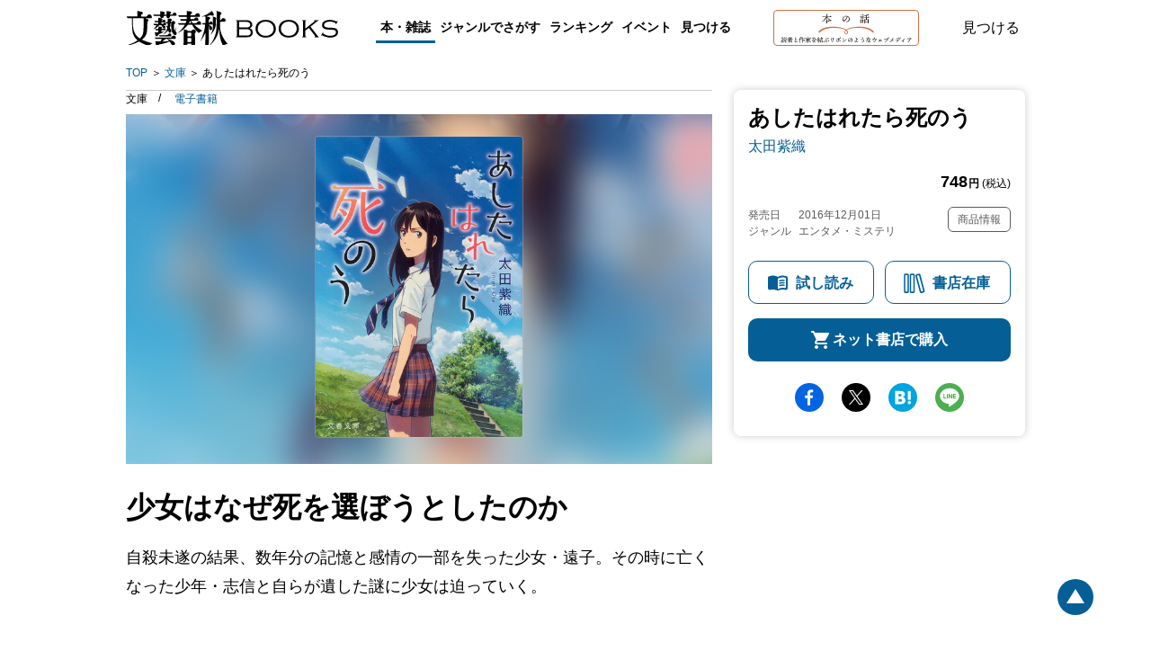

--- FILE ---
content_type: image/svg+xml
request_url: https://books.bunshun.jp/common/images/v2/books/hon-banner.svg
body_size: 16266
content:
<svg width="358" height="58" viewBox="0 0 358 58" fill="none" xmlns="http://www.w3.org/2000/svg">
<rect x="0.5" y="0.5" width="357" height="57" fill="white"/>
<rect x="0.5" y="0.5" width="357" height="57" stroke="#D07046"/>
<path d="M149.993 10.2454C151.436 12.62 153.528 14.4908 156.125 15.4982C156.629 15.6421 156.485 15.858 156.197 16.0019C155.98 16.0738 155.764 16.2178 155.62 16.4336C155.403 16.7215 155.259 16.7934 154.898 16.6495C153.239 15.786 151.075 13.6273 149.633 10.6052V12.7639C149.633 13.3395 149.633 14.8506 149.633 16.2897H150.931C151.292 15.786 151.652 15.2104 151.869 15.2104C152.085 15.2104 153.239 16.2178 153.239 16.5775C153.239 16.7934 152.951 16.9373 152.518 16.9373H149.705C149.705 18.1606 149.705 19.2399 149.705 19.5277C149.705 19.8156 149.489 20.1034 148.984 20.1034C148.767 20.1034 148.551 19.9595 148.479 19.7436V19.6717C148.479 19.3119 148.479 18.2325 148.551 17.0093H145.521C145.305 17.0093 145.161 16.9373 145.161 16.7215C145.161 16.5056 145.305 16.4336 145.521 16.4336H148.551C148.623 15.1384 148.623 13.8432 148.623 13.2676V11.3967C147.108 13.9152 144.872 16.0738 142.275 17.441C141.771 17.7288 141.554 17.2971 141.987 17.0093C144.439 15.2104 146.459 12.9078 147.902 10.2454H142.275C142.059 10.2454 141.915 10.1735 141.915 9.95758C141.915 9.74171 142.059 9.5978 142.275 9.5978H148.551C148.551 8.44651 148.479 7.36717 148.407 6.21587C148.334 6.07196 148.407 6 148.551 6C149.633 6 150.426 6.07196 150.426 6.50369C150.426 6.79152 150.066 6.93543 149.633 7.07934C149.633 7.58303 149.633 8.59042 149.633 9.66976H153.672C154.033 9.16607 154.466 8.51846 154.754 8.51846C155.043 8.51846 156.197 9.52585 156.197 9.88563C156.197 10.1015 155.908 10.2454 155.331 10.2454H149.993Z" fill="#231815"/>
<path d="M184.328 13.5554C184.328 16.5056 181.947 18.0167 178.846 18.0167C178.269 18.0167 178.269 17.513 178.774 17.441C181.442 16.9373 183.101 15.786 183.101 13.3395C183.174 11.7565 182.236 10.3174 180.721 9.74172C180.649 10.3893 180.505 11.0369 180.288 11.6126C179.423 14.0591 176.826 17.0812 175.023 17.0812C174.229 17.0812 173.436 16.0019 173.292 14.203C173.147 12.62 173.724 11.0369 174.879 9.95759C175.888 9.09411 177.259 8.59042 178.629 8.51846C182.308 8.51846 184.328 10.8211 184.328 13.5554ZM179.928 9.38194C179.495 9.30998 179.062 9.23802 178.629 9.23802C177.475 9.16607 176.393 9.5978 175.528 10.3893C174.59 11.2528 174.157 12.476 174.302 13.7713C174.374 14.9226 174.806 15.6421 175.239 15.6421C176.682 15.6421 178.918 12.6919 179.639 10.6052C179.783 10.2454 179.856 9.81367 179.928 9.38194Z" fill="#231815"/>
<path d="M204.164 9.02215C204.452 8.59042 204.813 8.15868 205.029 8.15868C205.245 8.15868 206.255 9.02215 206.255 9.30998C206.255 9.52585 205.967 9.5978 205.534 9.5978H200.196C199.98 9.5978 199.836 9.52585 199.836 9.30998C199.836 9.09411 199.98 9.02215 200.196 9.02215H204.164ZM203.586 14.9945C203.803 14.7067 204.091 14.3469 204.308 14.3469C204.668 14.3469 205.606 15.0665 205.606 15.4262C205.606 15.6421 205.318 15.786 204.957 15.9299C204.957 16.8654 204.957 18.3764 204.957 18.8082C204.957 19.2399 204.741 19.3838 204.308 19.3838C204.019 19.3838 203.803 19.168 203.803 18.9521V18.8801V18.5923H201.639V19.3838C201.639 19.7436 201.423 19.8875 200.918 19.8875C200.701 19.8875 200.557 19.7436 200.485 19.5277V19.4558C200.485 18.4484 200.557 16.0738 200.413 14.7067C200.413 14.6347 200.485 14.4908 200.557 14.4908C200.557 14.4908 200.557 14.4908 200.629 14.4908C201.062 14.5628 201.495 14.7786 201.855 14.9945H203.586ZM200.918 7.7989C200.701 7.7989 200.557 7.72694 200.557 7.51108C200.557 7.29521 200.701 7.22325 200.918 7.22325H203.514C203.803 6.79152 204.091 6.35978 204.308 6.35978C204.524 6.35978 205.606 7.1513 205.606 7.43912C205.606 7.65499 205.39 7.72694 204.885 7.72694L200.918 7.7989ZM203.442 10.893C203.731 10.5332 204.019 10.1015 204.236 10.1015C204.452 10.1015 205.462 10.893 205.462 11.1808C205.462 11.3967 205.245 11.4687 204.741 11.4687H200.99C200.773 11.4687 200.629 11.3967 200.629 11.1808C200.629 10.965 200.773 10.893 200.99 10.893H203.442ZM203.442 12.9078C203.731 12.548 204.019 12.1163 204.236 12.1163C204.452 12.1163 205.462 12.9078 205.462 13.1956C205.462 13.4115 205.245 13.4834 204.741 13.4834H200.99C200.773 13.4834 200.629 13.4115 200.629 13.1956C200.629 12.9797 200.773 12.9078 200.99 12.9078H203.442ZM203.875 17.9447C203.875 17.1532 203.875 16.1458 203.875 15.6421H201.855H201.711C201.711 16.0019 201.711 17.0093 201.711 17.3691V17.9447H203.875ZM210.583 14.2749H211.809C212.026 13.9152 212.386 13.5554 212.531 13.5554C212.891 13.5554 213.829 14.2749 213.829 14.5628C213.829 14.7786 213.541 14.9225 213.252 15.0665C213.18 16.2178 213.252 18.7362 213.252 19.3119C213.252 19.8156 212.963 19.8875 212.531 19.8875C212.242 19.8875 212.026 19.6716 212.026 19.3838C212.026 19.3838 212.026 19.3838 212.026 19.3119V18.6643H208.059V19.4558C208.059 19.8156 207.842 19.9595 207.337 19.9595C207.121 19.9595 206.904 19.8156 206.904 19.5997V19.5277C206.904 18.4484 207.049 15.2104 206.832 13.7713C206.832 13.6993 206.904 13.5554 206.977 13.5554C206.977 13.5554 206.977 13.5554 207.049 13.5554C207.554 13.6273 208.059 13.8432 208.419 14.203H209.357V11.3247H206.255C206.039 11.3247 205.895 11.2528 205.895 11.0369C205.895 10.8211 206.039 10.7491 206.255 10.7491H209.429V8.15868C208.563 8.23064 207.626 8.30259 206.688 8.30259C206.255 8.30259 206.183 7.7989 206.616 7.72694C208.563 7.58303 210.511 7.1513 212.314 6.35978C212.675 6.14391 212.747 6.14391 213.036 6.35978C213.324 6.57565 213.541 6.86347 213.757 7.1513C213.901 7.43912 213.685 7.72694 213.036 7.43912C212.314 7.65499 211.521 7.7989 210.8 7.94281C210.8 7.94281 210.872 8.01477 210.872 8.08672C210.872 8.23064 210.727 8.37455 210.511 8.4465V10.7491H212.026C212.386 10.2454 212.819 9.5978 213.036 9.5978C213.613 9.88563 214.118 10.3893 214.406 10.965C214.406 11.1808 214.045 11.3247 213.613 11.3247H210.511L210.583 14.2749ZM212.098 18.1606C212.098 17.0812 212.098 15.5702 212.098 14.8506H208.059C208.059 15.3543 208.059 16.6495 208.059 16.9373V18.0886H212.098V18.1606Z" fill="#231815"/>
<path d="M221.547 32.9116C220.032 31.0407 218.157 29.6016 215.993 28.5222C213.973 27.5149 211.809 26.7233 209.573 26.2196C205.173 25.2842 200.629 24.9244 196.157 25.2842C193.921 25.4281 191.685 25.644 189.521 26.0038C187.285 26.2916 185.121 26.8673 182.957 27.5868C181.875 27.9466 180.865 28.4503 179.855 28.954C179.495 29.1698 179.134 29.3857 178.773 29.6735C178.413 29.4577 178.124 29.2418 177.692 28.954C176.682 28.4503 175.672 27.9466 174.59 27.5868C172.498 26.8673 170.262 26.2916 168.098 25.9318C165.934 25.572 163.698 25.3562 161.462 25.2123C156.99 24.9244 152.446 25.2123 148.046 26.1477C145.81 26.6514 143.646 27.4429 141.554 28.4503C139.39 29.5296 137.515 30.9687 136 32.8396V32.9116V32.9835L137.948 34.4946C138.02 34.4946 138.02 34.4946 138.092 34.4946C139.318 32.9116 140.905 31.6164 142.708 30.609C144.584 29.6016 146.531 28.8101 148.551 28.3064C152.734 27.227 157.062 26.7953 161.39 26.9392C163.554 27.0112 165.718 27.1551 167.882 27.4429C170.046 27.7307 172.137 28.1625 174.229 28.8101C175.239 29.0979 176.249 29.5296 177.187 30.0333C177.403 30.1772 177.619 30.2492 177.908 30.3931C177.619 30.609 177.403 30.8968 177.114 31.1846C176.682 31.6163 176.393 32.192 176.249 32.7676C176.177 33.0555 176.105 33.4153 176.105 33.7031C176.105 33.9909 176.177 34.2787 176.249 34.6385C176.393 35.2861 176.682 35.7898 177.114 36.2935C177.547 36.7972 178.196 37.0131 178.846 37.0131C179.423 37.0131 180 36.7972 180.432 36.3654C180.505 36.2935 180.505 36.2935 180.577 36.2215C181.01 35.7898 181.298 35.2142 181.442 34.5665C181.514 34.2787 181.514 33.9909 181.587 33.6311C181.587 33.3433 181.514 32.9835 181.442 32.6957C181.226 32.12 180.937 31.5444 180.505 31.1127C180.288 30.8248 180 30.609 179.711 30.3211C179.928 30.1772 180.216 30.0333 180.432 29.9614C181.37 29.4577 182.38 29.0979 183.39 28.7381C185.482 28.0905 187.573 27.6588 189.737 27.3709C191.901 27.0831 194.065 26.9392 196.229 26.8673C200.557 26.7233 204.885 27.1551 209.068 28.2344C211.088 28.7381 213.108 29.5296 214.911 30.537C216.714 31.4724 218.229 32.8396 219.527 34.4226C219.527 34.4946 219.599 34.4946 219.672 34.4226L221.619 32.9116C221.547 32.9835 221.547 32.9835 221.547 32.9116ZM180.072 33.0555C180.144 33.2713 180.144 33.4872 180.144 33.7031C180.144 33.9189 180.144 34.1348 180.072 34.3507C180 34.7824 179.855 35.2142 179.567 35.5739C179.206 36.0776 178.557 36.2215 178.052 35.8618C177.908 35.7898 177.836 35.7178 177.764 35.5739C177.475 35.2142 177.331 34.8544 177.259 34.4226C177.259 34.2068 177.187 33.9909 177.187 33.775C177.187 33.5592 177.259 33.3433 177.259 33.1274C177.403 32.6957 177.619 32.3359 177.908 31.9761C178.124 31.7603 178.341 31.4724 178.629 31.2566C179.062 31.4724 179.855 32.192 180.072 33.0555Z" fill="#D07046"/>
<path d="M71.2744 43.6423H69.0304C68.8874 43.6423 68.7884 43.5983 68.7884 43.4223C68.7884 43.2573 68.8874 43.2023 69.0304 43.2023H71.2744C71.2634 42.7293 71.2524 42.3003 71.2194 42.0363C71.2084 41.9373 71.2634 41.8823 71.3624 41.8823C71.5494 41.8823 72.5504 41.9263 72.5504 42.1903C72.5504 42.3993 72.3304 42.4873 72.0004 42.5643V43.2023H73.4084C73.6174 42.8833 73.8814 42.5423 74.0244 42.5423C74.2334 42.5423 74.8934 43.1693 74.8934 43.4113C74.9044 43.5653 74.7064 43.6423 74.3984 43.6423H72.0004V44.7643H72.9464C73.1554 44.4563 73.3974 44.1263 73.5404 44.1263C73.7384 44.1263 74.3764 44.7423 74.3764 44.9733C74.3764 45.1273 74.1784 45.2043 73.9034 45.2043H69.6244C69.4814 45.2043 69.3824 45.1603 69.3824 44.9843C69.3824 44.8193 69.4814 44.7643 69.6244 44.7643H71.2744C71.2854 44.4233 71.2854 44.0273 71.2744 43.6423ZM68.0294 43.0153H65.4884C65.3454 43.0153 65.2464 42.9713 65.2464 42.7953C65.2464 42.6303 65.3454 42.5753 65.4884 42.5753H67.1494C67.3364 42.3003 67.5564 42.0143 67.6884 42.0143C67.8754 42.0143 68.5024 42.5863 68.5134 42.8063C68.5134 42.9493 68.3264 43.0153 68.0294 43.0153ZM64.9384 43.9283H67.4574C67.6554 43.6313 67.8864 43.3233 68.0184 43.3233C68.2164 43.3233 68.8434 43.9173 68.8434 44.1483C68.8544 44.3023 68.6564 44.3683 68.3704 44.3683H64.9384C64.7954 44.3683 64.6964 44.3243 64.6964 44.1483C64.6964 43.9833 64.7954 43.9283 64.9384 43.9283ZM67.9524 45.7543H65.3784C65.2354 45.7543 65.1364 45.7103 65.1364 45.5343C65.1364 45.3693 65.2354 45.3143 65.3784 45.3143H67.1164C67.2924 45.0613 67.5014 44.7973 67.6224 44.7973C67.8094 44.7973 68.4144 45.3363 68.4144 45.5453C68.4254 45.6993 68.2494 45.7543 67.9524 45.7543ZM67.8974 47.1073H65.4004C65.2574 47.1073 65.1584 47.0633 65.1584 46.8873C65.1584 46.7223 65.2574 46.6673 65.4004 46.6673H67.0614C67.2374 46.4143 67.4464 46.1503 67.5674 46.1503C67.7434 46.1503 68.3484 46.6893 68.3594 46.8983C68.3594 47.0523 68.1944 47.1073 67.8974 47.1073ZM66.0494 50.2313H67.3804C67.3804 49.7363 67.3914 49.0323 67.3914 48.6143H66.0714C66.0494 48.9003 66.0494 49.6483 66.0494 49.8463V50.2313ZM66.3684 48.1743H67.1604C67.3254 47.9543 67.5454 47.6793 67.6774 47.6793C67.8864 47.6793 68.5244 48.1523 68.5244 48.3833C68.5244 48.5153 68.3484 48.6143 68.1724 48.6913C68.1504 49.2853 68.1724 50.3963 68.1724 50.7153C68.1724 51.0563 68.0074 51.1333 67.6994 51.1333C67.4464 51.1333 67.3694 50.9353 67.3694 50.7593V50.6713H66.0604V51.3643C66.0604 51.5953 65.8844 51.6943 65.5544 51.6943C65.3564 51.6943 65.2574 51.5953 65.2574 51.3973C65.2574 50.6933 65.3124 48.8453 65.2134 47.8773C65.2024 47.7893 65.2794 47.7233 65.3674 47.7343C65.5764 47.7563 66.1264 47.9653 66.3684 48.1743ZM70.5044 47.2723C70.8674 47.2723 71.5494 47.3713 71.5494 47.6023C71.5494 47.7343 71.4724 47.8333 71.1204 47.9323C71.0984 50.1763 69.9434 51.1443 68.1284 51.7383C67.8094 51.8263 67.6884 51.4743 68.0184 51.3533C69.6684 50.6273 70.4714 49.6263 70.3284 47.4593C70.3174 47.3163 70.3504 47.2723 70.5044 47.2723ZM74.4314 49.9673C74.4974 49.7033 74.7834 49.7363 74.7834 50.0113C74.7834 50.7593 74.9814 50.7043 74.9814 50.9683C74.9814 51.2983 74.4974 51.5073 73.4084 51.5073C72.2534 51.5073 72.0224 51.3753 72.0224 50.5943C72.0224 50.2533 72.0664 48.4163 72.0004 47.4483C71.9894 47.2943 72.0334 47.2503 72.1874 47.2503C72.4954 47.2503 73.1884 47.3383 73.1884 47.5693C73.1884 47.7123 73.0454 47.7893 72.7594 47.8333C72.7374 48.5923 72.7374 49.8793 72.7374 50.3963C72.7374 50.7703 72.7924 50.8363 73.4084 50.8363C73.8924 50.8363 74.1124 50.7483 74.2114 50.5943C74.3104 50.4293 74.3764 50.1653 74.4314 49.9673ZM69.6134 46.1503H73.7054C73.8594 45.9633 74.0354 45.7653 74.1564 45.7543C74.3654 45.7433 75.0144 46.3373 75.0364 46.5793C75.0584 46.7773 74.8054 46.8103 74.5964 46.8543C74.3434 47.0743 74.0684 47.3493 73.8814 47.5253C73.6504 47.7013 73.4524 47.5803 73.5624 47.3053C73.6284 47.1183 73.7164 46.8433 73.7824 46.5903H69.6794C69.6904 46.6453 69.6904 46.7113 69.6904 46.7663C69.6794 47.3713 69.3384 47.7893 68.8984 47.8113C68.6674 47.8333 68.5024 47.6793 68.4914 47.4813C68.4804 47.1293 68.8654 47.0633 69.0414 46.6233C69.1514 46.3813 69.0854 46.0953 69.0854 45.8423C69.0744 45.5893 69.3604 45.5343 69.4704 45.7653C69.5254 45.8863 69.5804 46.0073 69.6134 46.1503ZM79.9204 43.8733V45.3033H80.7894C81.2404 44.8523 81.6584 44.3683 82.0434 43.8623C81.9884 43.8733 81.9334 43.8733 81.8784 43.8733H79.9204ZM79.0404 50.6493H82.6594L82.6704 49.2743H79.0294V49.3513L79.0404 50.6493ZM82.6704 47.5803H79.2494C79.1944 47.6023 79.1174 47.6133 79.0514 47.6243C79.0404 47.8553 79.0294 48.4053 79.0294 48.8343H82.6704C82.6814 48.3173 82.6814 47.8443 82.6704 47.5803ZM81.7904 45.3033H83.6384C83.8804 44.9403 84.1994 44.5113 84.3644 44.5113C84.5954 44.5113 85.3654 45.2043 85.3654 45.4793C85.3654 45.6443 85.1674 45.7433 84.7824 45.7433H81.3504C80.8444 46.2383 80.3054 46.7003 79.7224 47.1403H82.4724C82.6484 46.9203 82.8574 46.6783 82.9894 46.6783C83.2314 46.6783 83.9134 47.1953 83.9134 47.4483C83.9134 47.6133 83.6824 47.7233 83.4624 47.8113C83.4294 48.7573 83.4734 50.8583 83.4734 51.3203C83.4734 51.6613 83.2864 51.7383 82.9894 51.7383C82.7254 51.7383 82.6484 51.5403 82.6484 51.3643V51.0893H79.0404V51.4413C79.0404 51.6833 78.8644 51.7933 78.5234 51.7933C78.3254 51.7933 78.2154 51.6833 78.2154 51.4853C78.2264 50.8803 78.2704 49.3623 78.2484 48.1413C77.3904 48.6473 76.4774 49.0873 75.5094 49.4393C75.1794 49.5603 75.0254 49.1753 75.3444 49.0323C76.2464 48.6253 77.2364 48.0863 78.2154 47.4153C78.2154 47.2283 78.1934 47.0523 78.1824 46.9093C78.1714 46.8323 78.2484 46.7553 78.3364 46.7663C78.4464 46.7773 78.6664 46.8433 78.8864 46.9423C79.3814 46.5683 79.8654 46.1723 80.3384 45.7433H75.7074C75.5644 45.7433 75.4654 45.6993 75.4654 45.5233C75.4654 45.3583 75.5644 45.3033 75.7074 45.3033H79.1284C79.1394 44.8743 79.1394 44.3683 79.1394 43.8733H76.6754C76.5324 43.8733 76.4334 43.8293 76.4334 43.6533C76.4334 43.4883 76.5324 43.4333 76.6754 43.4333H79.1284C79.1174 42.8283 79.0954 42.2893 79.0624 41.9923C79.0514 41.8823 79.1174 41.8273 79.2164 41.8273C79.4034 41.8273 80.5034 41.8603 80.5034 42.1573C80.5034 42.3883 80.2614 42.4763 79.9204 42.5533V43.4333H80.8004C81.0204 43.0923 81.3174 42.6963 81.4824 42.6963C81.6584 42.6963 82.1644 43.1363 82.3514 43.4333C82.6374 43.0263 82.8794 42.6083 83.0994 42.1793C83.1544 42.0693 83.2204 42.0473 83.3524 42.0913C83.7704 42.2343 84.2764 42.5643 84.2764 42.7953C84.2764 42.9933 84.0344 43.0593 83.6494 42.9933C83.1104 43.7963 82.4834 44.5773 81.7904 45.3033ZM89.3694 42.7623C89.3694 42.6083 89.6554 42.4873 89.8754 42.4873C90.3814 42.4873 90.9974 42.7953 90.9974 43.3343C90.9974 43.7413 90.6454 44.9513 90.6454 45.6553C90.6454 46.0953 90.7444 46.3263 91.0634 46.3153C91.3824 46.3043 91.6134 46.0403 92.1634 46.0293C92.6144 46.0183 93.0104 46.2163 93.0104 46.4913C93.0104 46.8323 92.6034 46.9973 92.0424 47.0413C91.7564 47.0633 91.3054 47.0743 90.9534 47.1073C90.0404 47.1953 89.2924 47.9323 89.3364 48.9223C89.3804 49.9563 90.1944 50.1213 91.1624 50.1213C91.9874 50.1213 92.5814 49.8573 92.9884 49.8573C93.3624 49.8573 93.6374 50.0223 93.6374 50.2643C93.6374 50.8143 92.3724 50.9903 91.1624 50.9903C90.0954 50.9903 88.6764 50.6053 88.6324 49.2193C88.5994 47.9873 89.2374 47.1843 90.3594 46.6453C90.1064 46.3373 89.9634 46.1613 89.9634 45.6993C89.9634 45.1823 90.0184 44.1043 90.0184 43.6863C90.0184 43.3563 89.9634 43.2243 89.7764 43.1033C89.5454 42.9603 89.3694 42.9053 89.3694 42.7623ZM98.6204 48.0753L98.6314 51.4083C98.6314 51.6503 98.4664 51.7823 98.1144 51.7823C97.9054 51.7823 97.8064 51.6613 97.8064 51.4633C97.8064 50.7703 97.8724 47.6023 97.8284 45.8753C97.4544 46.3923 97.0254 46.9093 96.5304 47.3713C96.2994 47.6023 96.0354 47.3933 96.2334 47.1183C97.4434 45.5453 98.4114 43.7193 98.7194 42.0033C98.7414 41.8823 98.7854 41.8273 98.9174 41.8383C99.3134 41.9153 100.05 42.2563 100.05 42.4983C100.061 42.6853 99.8414 42.7403 99.5114 42.6963C99.2804 43.3013 98.9724 43.9833 98.5874 44.6763C98.8404 44.7863 99.1044 44.9513 99.1044 45.0833C99.0934 45.2373 98.9064 45.3143 98.6534 45.3473C98.6204 45.9083 98.6204 47.7453 98.6204 48.0753ZM101.502 44.0603H104.934C105.165 43.7193 105.462 43.3123 105.627 43.3123C105.847 43.3123 106.617 43.9833 106.617 44.2473C106.617 44.4013 106.408 44.5003 106.034 44.5003H103.317C103.317 44.5113 103.317 44.5223 103.317 44.5333C103.317 44.6433 103.218 44.7203 102.998 44.7643V46.4583H104.67C104.89 46.1283 105.165 45.7543 105.33 45.7543C105.55 45.7543 106.309 46.4033 106.309 46.6563C106.309 46.8103 106.1 46.8983 105.726 46.8983H102.998V47.7893V48.7573H104.824C105.044 48.4273 105.33 48.0533 105.495 48.0533C105.715 48.0533 106.474 48.6913 106.474 48.9553C106.474 49.1093 106.265 49.1973 105.891 49.1973H103.009C103.02 50.3853 103.042 51.1003 103.042 51.3973C103.042 51.6283 102.855 51.7933 102.492 51.7933C102.272 51.7933 102.173 51.6723 102.173 51.4633C102.173 51.0233 102.217 49.8683 102.217 47.7893V44.5003H101.271C100.831 45.2923 100.259 46.1393 99.5224 46.8103C99.2914 47.0303 99.0384 46.8543 99.2144 46.5903C100.292 45.1053 101.04 43.4663 101.293 42.0253C101.315 41.9043 101.37 41.8603 101.491 41.8713C101.854 41.9153 102.646 42.1573 102.657 42.3883C102.679 42.5753 102.448 42.6523 102.129 42.6413C101.975 43.0373 101.766 43.5323 101.502 44.0603ZM115.692 43.6313H108.784C108.784 43.7413 108.795 43.8513 108.784 43.9613C108.718 44.7423 108.289 45.3363 107.695 45.3253C107.431 45.3363 107.244 45.1383 107.244 44.8853C107.244 44.4013 107.783 44.3463 108.069 43.7633C108.223 43.4883 108.223 43.1253 108.234 42.8173C108.245 42.5643 108.542 42.5313 108.63 42.7733C108.674 42.8943 108.707 43.0373 108.729 43.1913H111.666C111.677 42.8063 111.666 42.3443 111.633 42.0143C111.622 41.9043 111.688 41.8493 111.787 41.8493C111.974 41.8493 113.041 41.8823 113.041 42.1793C113.041 42.4103 112.799 42.4983 112.458 42.5753V43.1913H115.659C115.846 42.9823 116.077 42.7733 116.198 42.7733C116.385 42.7733 117.133 43.4223 117.133 43.7523C117.122 43.9723 116.825 43.9943 116.517 44.0603C116.198 44.3353 115.824 44.6103 115.571 44.7973C115.34 44.9513 115.131 44.7753 115.274 44.5333C115.428 44.2693 115.582 43.9283 115.692 43.6313ZM114.702 45.3363H113.074C113.096 45.3693 113.107 45.4133 113.096 45.4463C113.074 45.5123 112.997 45.5563 112.887 45.5783C113.118 46.3373 113.415 47.0193 113.789 47.6243C114.57 47.0963 115.164 46.5903 115.714 45.8973C115.78 45.8203 115.857 45.7653 115.978 45.8313C116.308 46.0183 116.847 46.4473 116.792 46.6563C116.748 46.8433 116.517 46.8433 116.22 46.7223C115.835 47.0523 114.999 47.6023 114.031 47.9873C114.779 49.0433 115.769 49.8023 116.979 50.1763C117.32 50.2863 117.21 50.4513 116.99 50.5173C116.704 50.6163 116.627 50.7043 116.517 50.8473C116.385 51.0343 116.286 51.1003 116 50.9793C114.317 50.2093 113.052 48.1963 112.513 45.6113H112.381C112.106 45.8093 111.82 45.9963 111.534 46.1723C112.403 46.9533 112.953 48.0093 112.953 49.5713C112.953 51.3313 112.216 51.8043 111.545 51.8153C111.292 51.8153 111.215 51.7493 111.072 51.5623C110.918 51.3753 110.764 51.3423 110.489 51.2323C110.214 51.1333 110.236 50.8473 110.544 50.8803C110.797 50.9023 111.182 50.9463 111.534 50.9353C111.908 50.9353 112.249 50.6493 112.227 49.4943C112.227 49.3623 112.216 49.2303 112.216 49.1093C112.117 49.1533 111.974 49.1313 111.765 49.0323C110.841 49.8353 109.246 50.8803 107.42 51.3753C107.123 51.4633 106.991 51.1443 107.299 51.0123C108.916 50.3413 110.401 49.4613 111.38 48.2843C111.457 48.1963 111.523 48.1633 111.611 48.2293C111.809 48.3503 112.029 48.5263 112.172 48.6913C112.018 47.6793 111.622 47.0633 111.094 46.4363C110.115 47.0083 109.07 47.4483 107.882 47.7563C107.508 47.8333 107.453 47.4923 107.772 47.3713C109.345 46.7333 110.742 46.0073 111.457 45.3363H109.147C109.004 45.3363 108.905 45.2923 108.905 45.1163C108.905 44.9513 109.004 44.8963 109.147 44.8963H113.602C113.833 44.5443 114.13 44.1373 114.295 44.1373C114.526 44.1373 115.252 44.8193 115.252 45.0833C115.252 45.2483 115.043 45.3363 114.702 45.3363ZM107.904 49.3183C107.596 49.3953 107.486 49.0873 107.783 48.9553C109.026 48.4493 110.082 47.8443 110.852 47.0303C110.94 46.9423 110.995 46.9093 111.105 46.9863C111.446 47.1843 111.798 47.5033 111.732 47.6903C111.688 47.8223 111.534 47.8553 111.237 47.7343C110.599 48.2183 109.312 48.9553 107.904 49.3183ZM125.009 47.0633C125.548 46.8213 125.878 46.7223 125.878 46.3043C125.878 45.9963 125.614 45.8093 125.152 45.8093C124.679 45.8093 124.074 46.1393 123.711 46.7443C123.502 47.0963 123.381 47.4043 123.337 47.7563C124.041 47.4483 124.745 47.1843 125.009 47.0633ZM125.262 45.3803C126.054 45.3803 126.758 45.8643 126.758 46.5023C126.758 47.0303 126.252 47.2833 125.548 47.5143C125.097 47.6683 124.052 47.9873 123.326 48.2623C123.326 48.5153 123.337 48.8123 123.337 49.0323C123.337 49.2963 123.227 49.4833 122.985 49.4943C122.732 49.5053 122.523 49.3073 122.523 49.0323C122.523 48.9113 122.545 48.7683 122.556 48.5813C121.808 48.9553 121.368 49.3073 121.368 49.8243C121.368 50.3083 121.951 50.4953 122.534 50.4953C123.447 50.4953 124.008 50.2753 124.459 50.2753C124.8 50.2753 125.13 50.3743 125.13 50.7153C125.13 51.0343 124.36 51.2983 122.864 51.2983C121.412 51.2983 120.719 50.7813 120.719 49.9673C120.719 49.3183 121.159 48.8013 122.589 48.0973C122.6 47.9323 122.589 47.7563 122.578 47.5583C122.534 47.0193 122.27 46.4363 121.709 46.4363C121.016 46.4363 120.664 47.3383 119.861 48.3503C119.696 48.5593 119.564 48.7573 119.3 48.7573C119.036 48.7573 118.915 48.5813 118.904 48.3613C118.893 48.1633 118.97 47.9433 119.256 47.6573C119.982 46.9313 120.873 45.9523 121.423 44.7863C120.972 44.8413 120.587 44.8743 120.059 44.8743C119.267 44.8743 118.827 44.4783 118.695 43.6093C118.662 43.3563 118.816 43.3013 118.992 43.4663C119.531 43.9613 119.839 44.1923 120.477 44.1923C120.873 44.1923 121.302 44.1703 121.698 44.1263C121.819 43.8183 121.896 43.5763 121.918 43.4003C121.951 43.1693 121.984 42.9823 121.808 42.7953C121.621 42.5973 121.478 42.4873 121.478 42.3553C121.478 42.2013 121.819 42.1353 121.984 42.1353C122.336 42.1353 122.809 42.2563 122.809 42.5203C122.809 42.7513 122.611 43.4443 122.391 44.0163C123.568 43.7523 123.997 43.2683 124.459 43.2683C124.701 43.2683 124.976 43.4003 124.987 43.6753C124.998 43.9283 124.613 44.0713 124.305 44.1923C124.008 44.3133 122.82 44.5883 122.05 44.7093C121.841 45.0723 121.423 45.7873 121.247 46.1283C121.984 45.9303 122.677 46.0073 123.062 46.9423C123.722 45.7983 124.492 45.3803 125.262 45.3803ZM128.826 45.0283C128.705 44.7423 128.518 44.4783 128.364 44.2363C128.221 44.0163 128.364 43.7963 128.65 43.9063C128.859 44.0053 129.068 44.1263 129.244 44.2583C129.651 43.5213 129.915 42.7623 130.124 41.9593C130.135 41.8713 130.223 41.8163 130.322 41.8493C130.839 42.0143 131.389 42.3883 131.356 42.6083C131.334 42.7403 131.114 42.7513 130.872 42.7403C130.564 43.2903 130.102 44.0163 129.64 44.6433C129.783 44.8303 129.86 45.0393 129.86 45.2483C129.849 45.5453 129.684 45.7543 129.387 45.7433C129.101 45.7433 129.024 45.4353 128.826 45.0283ZM128.958 48.2843C129.321 48.3723 129.981 48.6803 129.981 48.8893C129.981 49.0543 129.794 49.1203 129.464 49.0983C129.288 49.6593 129.035 50.4513 128.364 51.0893C128.144 51.2873 127.913 51.1443 128.045 50.8803C128.485 50.0773 128.683 49.2743 128.749 48.4273C128.76 48.3283 128.826 48.2513 128.958 48.2843ZM131.73 48.3723C132.214 48.6803 132.654 49.1533 132.533 49.6153C132.456 49.8903 132.225 50.0223 131.939 49.9453C131.686 49.8683 131.664 49.6043 131.587 49.2743C131.554 49.0543 131.488 48.8233 131.411 48.6033C131.345 48.3833 131.488 48.2183 131.73 48.3723ZM130.146 49.1423V47.4263C129.706 47.4703 129.255 47.5033 128.804 47.5253C128.727 47.7893 128.606 47.9983 128.43 47.9763C128.199 47.9433 128.111 47.5143 128.111 46.9313C128.111 46.8213 128.155 46.7993 128.243 46.7993C128.661 46.8103 129.046 46.8103 129.42 46.8103C130.08 45.9193 130.663 44.8523 131.004 43.9283C131.037 43.8403 131.125 43.8073 131.224 43.8513C131.697 44.0163 132.181 44.3353 132.159 44.5553C132.137 44.7313 131.84 44.7423 131.598 44.7093C131.213 45.2703 130.674 46.1283 130.102 46.7993C130.652 46.7883 131.147 46.7663 131.587 46.7443C131.521 46.5573 131.444 46.3703 131.389 46.2053C131.29 45.9523 131.477 45.7543 131.73 45.9413C132.269 46.3153 132.698 46.8323 132.577 47.3163C132.511 47.5913 132.302 47.7563 132.016 47.6903C131.796 47.6353 131.741 47.4373 131.686 47.1733C131.51 47.2173 131.323 47.2613 131.114 47.2943C131.125 47.3053 131.125 47.3163 131.125 47.3273C131.125 47.4153 131.037 47.4813 130.861 47.5143V49.1423C130.861 50.2753 130.883 51.0673 130.883 51.3753C130.883 51.6063 130.74 51.7713 130.399 51.7713C130.19 51.7713 130.113 51.6503 130.113 51.4413C130.113 51.0893 130.146 50.3193 130.146 49.1423ZM134.018 50.2313H136.592C136.592 49.5053 136.603 48.5483 136.603 48.0973H134.15L134.04 48.1193C134.018 48.4163 134.018 49.3073 134.018 49.5603V50.2313ZM134.216 47.6573H136.449C136.592 47.4593 136.779 47.2503 136.889 47.2503C137.098 47.2503 137.725 47.7233 137.725 47.9653C137.725 48.1083 137.549 48.1963 137.362 48.2733C137.34 48.9993 137.373 50.6933 137.373 51.0673C137.373 51.4083 137.197 51.4963 136.911 51.4963C136.658 51.4963 136.581 51.2983 136.581 51.1223V50.6713H134.018V51.2653C134.018 51.4963 133.864 51.6063 133.556 51.6063C133.369 51.6063 133.27 51.4963 133.27 51.2983C133.27 50.5503 133.336 48.4603 133.226 47.4483C133.215 47.3603 133.292 47.2943 133.38 47.3163C133.556 47.3383 133.974 47.4923 134.216 47.6573ZM135.58 44.2363V44.9623C135.58 45.1823 135.58 45.6223 135.569 45.9523H136.559C136.768 45.6443 137.021 45.3033 137.164 45.3033C137.373 45.3033 138.055 45.9193 138.055 46.1613C138.055 46.3153 137.868 46.3923 137.538 46.3923H132.951C132.808 46.3923 132.709 46.3483 132.709 46.1723C132.709 46.0073 132.808 45.9523 132.951 45.9523H134.821C134.821 45.7983 134.821 45.5123 134.821 44.9513V44.2363H132.5C132.357 44.2363 132.258 44.1923 132.258 44.0163C132.258 43.8513 132.357 43.7963 132.5 43.7963H134.821C134.81 43.1253 134.799 42.3663 134.755 42.0803C134.744 41.9703 134.799 41.9263 134.898 41.9263C135.382 41.9263 136.163 41.9703 136.163 42.2453C136.163 42.4323 135.954 42.5423 135.602 42.6083C135.591 42.7513 135.591 43.2793 135.58 43.7963H136.79C137.01 43.4773 137.274 43.1253 137.428 43.1143C137.637 43.1253 138.352 43.7523 138.352 43.9943C138.352 44.1593 138.165 44.2363 137.813 44.2363H135.58ZM143.159 43.2023C144.16 43.4443 145.161 44.2143 145.161 45.0503C145.161 45.3473 145.018 45.5013 144.556 45.6553C143.852 45.8973 143.06 46.4253 143.06 47.0193C143.06 47.6463 144.358 48.2183 145.117 48.9773C145.469 49.3293 145.557 49.5713 145.557 49.9233C145.557 50.5503 144.809 50.8143 144.105 50.8143C143.357 50.8143 142.378 50.6823 141.762 50.2203C141.542 50.0553 141.608 49.8463 141.872 49.9013C142.279 49.9893 142.818 50.1433 143.434 50.1433C144.127 50.1433 144.523 49.8903 144.523 49.6153C144.523 48.9993 142.521 48.1413 142.521 47.0853C142.521 46.1943 143.456 45.6553 143.918 45.1163C144.116 44.8853 144.116 44.6763 143.984 44.4893C143.764 44.1593 143.412 43.8733 142.961 43.5763C142.609 43.3453 142.752 43.1033 143.159 43.2023ZM139.122 49.7803C139.386 49.7363 139.65 49.6483 139.881 49.4503C140.222 49.1533 140.783 48.6253 141.333 48.1413C141.619 47.8883 141.905 48.0643 141.652 48.4053C141.201 49.0213 140.552 49.8463 140.222 50.2973C140.002 50.5943 139.76 50.7043 139.419 50.7043C139.045 50.7043 138.682 50.5173 138.682 50.1763C138.682 49.8573 138.902 49.8133 139.122 49.7803ZM146.778 47.2393C147.636 47.5143 148.681 48.3613 148.681 49.2413C148.681 49.5273 148.538 49.7693 148.219 49.7693C147.9 49.7693 147.79 49.5603 147.636 49.1533C147.427 48.5923 147.075 48.0863 146.503 47.5583C146.25 47.3273 146.36 47.1073 146.778 47.2393ZM147.097 43.1803C147.801 43.1913 148.648 43.5543 148.648 44.1153C148.648 44.3463 148.505 44.5003 148.285 44.5003C148.12 44.5003 148.01 44.4123 147.801 44.1813C147.559 43.9173 147.229 43.6753 146.987 43.4993C146.811 43.3673 146.888 43.1803 147.097 43.1803ZM146.228 44.0933C146.943 44.1483 147.713 44.6323 147.713 45.1493C147.713 45.4023 147.526 45.5343 147.339 45.5343C147.086 45.5343 147.009 45.3473 146.756 45.0503C146.569 44.8303 146.316 44.5993 146.096 44.3903C145.964 44.2583 146.041 44.0823 146.228 44.0933ZM151.761 44.0163C151.761 43.8733 152.047 43.7633 152.311 43.7633C152.839 43.7633 153.4 44.1923 153.444 44.5443C153.521 45.1713 153.51 47.6023 153.433 48.2293C153.4 48.4713 153.268 48.6253 153.037 48.6253C152.795 48.6253 152.575 48.2513 152.575 47.8223C152.575 47.4153 152.74 47.1293 152.74 46.3813C152.74 45.8093 152.696 45.3473 152.608 44.9293C152.531 44.5553 152.388 44.4673 152.157 44.3353C151.915 44.1923 151.761 44.1263 151.761 44.0163ZM154.775 43.3233C154.775 43.1363 155.193 43.0373 155.391 43.0373C155.886 43.0373 156.513 43.3233 156.568 43.6643C156.601 43.8513 156.579 44.2583 156.579 44.8303C156.579 45.9193 156.458 47.2833 155.985 48.4053C155.523 49.5053 154.687 50.5173 153.499 51.1003C153.125 51.2873 152.927 51.0123 153.224 50.7703C154.159 50.0003 154.808 49.2633 155.248 48.1743C155.666 47.1403 155.831 45.2043 155.655 44.1263C155.622 43.9283 155.534 43.8293 155.259 43.6753C155.028 43.5433 154.775 43.4773 154.775 43.3233ZM167.579 44.3353C167.392 44.1153 167.139 43.8843 166.919 43.6753C166.787 43.5433 166.864 43.3673 167.051 43.3783C167.766 43.4333 168.536 43.9173 168.536 44.4343C168.536 44.6873 168.349 44.8193 168.162 44.8193C167.909 44.8193 167.832 44.6323 167.579 44.3353ZM162.871 47.8553C162.992 47.6793 163.245 47.7673 163.223 47.9873C163.124 48.9773 162.112 49.9233 161.364 49.9233C161.133 49.9233 160.968 49.7363 160.968 49.5053C160.968 49.1203 161.463 49.0653 161.936 48.7793C162.42 48.4823 162.651 48.1743 162.871 47.8553ZM167.524 46.1063C167.051 46.1063 166.149 46.1723 165.203 46.2933C165.203 48.2953 165.247 49.5933 165.247 49.9783C165.247 50.5173 164.873 50.8913 164.587 50.8913C164.356 50.8913 164.268 50.7263 164.125 50.5503C164.004 50.4073 163.773 50.1873 163.597 50.0443C163.432 49.9123 163.509 49.7473 163.685 49.7583C163.85 49.7693 164.125 49.8023 164.246 49.8023C164.356 49.8023 164.455 49.7693 164.477 49.5933C164.532 49.1863 164.521 47.3823 164.521 46.4033C163.223 46.6343 162.585 46.8543 162.266 46.8543C161.815 46.8543 161.342 46.3373 161.276 45.8093C161.254 45.6333 161.419 45.5563 161.562 45.6553C161.892 45.8863 162.112 46.0293 162.409 46.0293C162.805 46.0293 163.828 45.8863 164.521 45.7763C164.521 45.3363 164.532 44.6983 164.521 44.4893C164.51 44.2143 164.422 44.1263 164.136 44.0163C163.905 43.9283 163.74 43.8733 163.74 43.7523C163.74 43.5763 164.18 43.4223 164.389 43.4223C164.829 43.4223 165.467 43.6753 165.467 43.9503C165.467 44.1703 165.379 44.2693 165.313 44.6433C165.269 44.9073 165.225 45.3033 165.214 45.6553C166.149 45.4793 167.106 45.2153 167.414 45.2153C167.909 45.2153 168.283 45.4683 168.283 45.8093C168.283 46.0293 168.03 46.1063 167.524 46.1063ZM166.578 47.6793C167.59 47.8003 169.009 48.5153 169.009 49.3623C169.009 49.6043 168.822 49.7803 168.58 49.7803C168.272 49.7803 168.085 49.4173 167.579 48.9223C167.194 48.5483 166.809 48.3063 166.435 48.0093C166.259 47.8773 166.336 47.6463 166.578 47.6793ZM167.92 42.4653C168.624 42.4763 169.471 42.8393 169.471 43.4003C169.471 43.6313 169.328 43.7853 169.108 43.7853C168.943 43.7853 168.833 43.6973 168.624 43.4663C168.382 43.2023 168.052 42.9603 167.81 42.7843C167.634 42.6523 167.711 42.4653 167.92 42.4653ZM172.606 44.7423C172.353 44.5333 172.474 44.2803 172.815 44.3353C173.629 44.4673 174.322 44.8853 174.696 45.3473C175.004 45.7213 175.037 46.3043 174.696 46.4473C174.432 46.5573 174.223 46.4803 173.816 45.9523C173.486 45.5233 173.09 45.1493 172.606 44.7423ZM172.584 48.8123C172.738 48.9003 173.024 49.0763 173.178 49.1533C173.442 49.2853 173.739 49.2963 174.113 49.1313C175.95 48.3173 177.809 46.7223 179.041 45.4353C179.261 45.2043 179.602 45.4573 179.426 45.7213C178.491 47.1183 176.643 48.7463 174.608 49.8573C174.245 50.0553 173.937 50.2423 173.651 50.2423C173.134 50.2423 172.419 49.6263 172.32 49.0213C172.287 48.8233 172.43 48.7243 172.584 48.8123ZM186.609 45.2593C186.719 44.9623 186.785 44.6433 186.807 44.3683C186.521 44.3133 186.213 44.2803 185.883 44.2803C184.937 44.2803 184.189 44.5883 183.65 45.0943C183.067 45.6443 182.715 46.4253 182.781 47.5143C182.836 48.3613 183.133 48.8783 183.452 48.8783C184.508 48.8783 186.092 46.7333 186.609 45.2593ZM185.916 43.7303C188.545 43.7303 190.019 45.3913 190.019 47.3713C190.019 49.4833 188.325 50.5723 186.059 50.5723C185.674 50.5723 185.652 50.2313 185.993 50.1653C187.896 49.7913 189.128 48.9883 189.128 47.1843C189.128 46.0073 188.534 45.0283 187.423 44.5663C187.39 44.9843 187.28 45.4683 187.115 45.9193C186.477 47.6793 184.64 49.8683 183.32 49.8683C182.737 49.8683 182.165 49.0653 182.066 47.7673C181.956 46.3813 182.495 45.3583 183.221 44.7093C183.87 44.1373 184.871 43.7303 185.916 43.7303ZM195.035 50.3303C195.805 50.3303 196.223 49.8683 196.3 49.0213C195.937 48.9333 195.651 48.9003 195.398 48.9003C194.782 48.9003 194.188 49.1093 194.188 49.6373C194.188 50.1213 194.617 50.3303 195.035 50.3303ZM199.336 49.6593C199.776 50.0003 199.864 50.2313 199.864 50.4513C199.864 50.6823 199.721 50.8473 199.479 50.8473C198.951 50.8473 198.368 49.8243 196.982 49.2523C196.894 50.3743 196.366 51.0563 195.112 51.0563C194.265 51.0563 193.55 50.6163 193.55 49.8023C193.55 48.8893 194.507 48.4163 195.519 48.4163C195.794 48.4163 196.058 48.4273 196.311 48.4603C196.3 47.3053 196.256 45.7653 196.025 44.6543C195.948 44.3023 195.871 43.8953 195.607 43.6973C195.343 43.4993 195.046 43.4003 195.046 43.2133C195.046 43.0153 195.486 42.8503 195.761 42.8503C196.212 42.8503 196.421 42.9163 196.531 43.3123C196.641 43.6973 196.729 44.4343 196.806 45.2813C197.29 45.2153 197.697 45.0833 198.071 44.9183C198.401 44.7643 198.643 44.5883 198.918 44.5883C199.215 44.5883 199.479 44.7313 199.479 44.9623C199.479 45.1823 199.303 45.3693 198.918 45.5453C198.39 45.7873 197.488 45.8533 196.839 45.7433C196.927 46.7993 196.971 47.9213 196.993 48.5813C197.939 48.8013 198.731 49.2083 199.336 49.6593ZM207.773 46.3813C207.036 46.3813 206.167 46.8653 205.551 46.8653C205.188 46.8653 204.858 46.7663 204.616 46.2823C204.495 46.0403 204.473 45.7653 204.506 45.5343C204.539 45.2703 204.737 45.2263 204.847 45.3583C205.023 45.5673 205.276 45.9853 205.749 45.9853C206.431 45.9853 207.025 45.8093 207.652 45.8093C208.752 45.8093 209.775 46.5023 209.775 48.1193C209.775 50.2313 208.015 51.3093 205.661 51.3093C205.243 51.3093 205.199 50.9573 205.628 50.8913C207.674 50.5723 208.917 49.6923 208.917 47.9653C208.917 47.0853 208.521 46.3813 207.773 46.3813ZM205.925 42.5643C206.189 42.5423 206.684 42.5753 207.19 42.7293C207.894 42.9493 208.488 43.4223 208.488 43.9173C208.488 44.0933 208.367 44.2253 208.103 44.2913C207.773 44.3793 207.234 44.4783 206.761 44.5113C206.574 44.5223 206.519 44.3353 206.662 44.2473C206.849 44.1373 207.003 44.0383 207.113 43.9393C207.278 43.7963 207.278 43.6533 207.102 43.5103C206.794 43.2573 206.288 43.0593 205.859 42.9163C205.628 42.8393 205.639 42.5863 205.925 42.5643ZM218.564 49.8243C218.564 49.6483 218.542 49.4943 218.498 49.3183C218.421 49.3073 218.344 49.3073 218.256 49.3073C217.805 49.3073 217.002 49.5053 217.002 50.0663C217.002 50.3413 217.178 50.5283 217.695 50.5283C218.366 50.5283 218.564 50.1983 218.564 49.8243ZM221.182 49.6923C221.479 49.9343 221.721 50.2643 221.721 50.5173C221.721 50.6383 221.699 50.8913 221.391 50.8913C221.105 50.8913 220.907 50.6823 220.599 50.3743C220.181 49.9563 219.796 49.5933 219.158 49.4173C219.235 49.7033 219.29 49.9783 219.29 50.2313C219.29 50.6933 218.949 51.2323 218.014 51.2323C217.09 51.2323 216.496 50.8363 216.496 50.1103C216.496 49.5383 216.947 48.8563 218.399 48.8123C218.366 48.6143 218.344 48.3833 218.344 48.1083C218.344 47.0303 219.18 46.5243 220.115 46.2933C219.785 46.0403 219.389 45.9413 218.817 45.9413C217.519 45.9413 216.034 47.3163 215.11 48.7353C214.714 49.3403 214.296 50.1103 213.845 50.1103C213.636 50.1103 213.515 49.9123 213.515 49.6923C213.515 49.3183 213.911 48.9443 214.461 48.2293C215.33 47.0963 216.056 45.8313 216.419 44.9073C215.946 44.9733 215.418 45.0173 214.956 45.0173C214.263 45.0173 213.735 44.3903 213.735 43.7083C213.735 43.5653 213.878 43.4883 213.999 43.5873C214.208 43.7523 214.736 44.3793 215.539 44.3793C215.902 44.3793 216.276 44.3353 216.639 44.2803C216.76 43.9173 216.837 43.6313 216.87 43.4883C216.925 43.2463 216.837 43.1693 216.551 43.0483C216.32 42.9493 216.056 42.8833 216.056 42.7183C216.056 42.5313 216.43 42.4543 216.705 42.4543C217.244 42.4543 217.706 42.6743 217.706 43.0153C217.706 43.1803 217.552 43.6423 217.365 44.1483C217.86 44.0273 218.487 43.8183 218.883 43.6203C219.213 43.4553 219.51 43.3563 219.719 43.3563C220.016 43.3563 220.291 43.5213 220.291 43.7083C220.291 43.8953 220.137 43.9833 219.873 44.1043C219.587 44.2363 218.146 44.6323 217.101 44.8193C216.87 45.3363 216.529 46.0623 216.144 46.8103C217.2 45.9083 218.08 45.4903 219.125 45.4903C220.5 45.4903 221.611 46.3043 221.611 46.9533C221.611 47.1293 221.457 47.2283 221.325 47.2283C221.094 47.2283 220.951 47.0963 220.808 46.9643C220.632 46.8103 220.445 46.7443 220.016 46.7883C219.224 46.8653 218.894 47.3493 218.894 47.9653C218.894 48.2513 218.949 48.5593 219.015 48.8453C219.675 48.9333 220.577 49.1973 221.182 49.6923ZM226.055 45.2153L226.099 45.2593C226.748 45.2373 227.375 45.1933 227.947 45.1383C227.958 44.6653 227.958 44.1263 227.925 43.8293C227.892 43.5653 227.782 43.4883 227.551 43.3783C227.364 43.2903 227.188 43.2243 227.188 43.0923C227.188 42.9493 227.485 42.8283 227.793 42.8283C228.167 42.8283 228.838 43.0043 228.86 43.3563C228.871 43.5873 228.794 43.9063 228.75 44.1813C228.728 44.3463 228.684 44.7093 228.651 45.0723C229.08 45.0283 229.564 44.9843 229.883 44.9403C230.312 44.8853 230.389 44.7203 230.653 44.7203C231.137 44.7203 231.786 45.3143 231.786 45.6003C231.786 45.8643 231.467 45.8973 231.302 46.2933C230.543 48.1413 229.256 50.0223 226.627 50.9573C226.286 51.0783 226.11 50.7043 226.44 50.5393C228.563 49.4833 229.927 47.8113 230.488 45.7873C230.565 45.5123 230.532 45.4793 230.235 45.5013C229.883 45.5233 229.113 45.6113 228.387 45.6993C227.87 45.7653 227.144 45.9413 226.924 45.9413C226.803 45.9413 226.55 45.8643 226.286 45.6993C226.308 45.7983 226.33 45.9193 226.352 46.0733C226.407 46.4913 226.506 47.5363 226.451 48.0973C226.429 48.3283 226.33 48.5153 226.121 48.5263C225.857 48.5373 225.615 48.2403 225.582 47.8443C225.549 47.5033 225.692 46.8653 225.56 46.1723C225.461 45.6663 225.23 45.5013 224.9 45.0943C224.713 44.8633 224.812 44.7093 225.109 44.7753C225.505 44.8633 225.879 45.0393 226.055 45.2153ZM238.296 48.7903L238.274 48.8343C238.582 48.7903 238.868 48.7573 239.088 48.7353C239.913 48.6583 240.309 48.6253 240.54 48.6253C241.024 48.6253 241.497 48.8893 241.497 49.1863C241.497 49.3953 241.376 49.5273 241.156 49.5273C240.727 49.5273 240.32 49.3733 239.22 49.3953C238.494 49.4063 237.416 49.5163 236.327 49.7913C236.019 49.8793 235.711 49.9673 235.458 49.9673C235.117 49.9673 234.765 49.6813 234.666 49.3183C234.589 49.0763 234.71 48.9553 234.941 49.0323C235.172 49.0873 235.37 49.1533 235.623 49.1533C235.821 49.1533 236.723 49.0323 237.614 48.9113C237.614 48.8893 237.614 48.8563 237.625 48.8233C237.691 48.5153 237.768 48.0093 237.768 47.7453C237.768 47.5033 237.68 47.2943 237.515 47.1073C237.119 47.1513 236.767 47.1843 236.514 47.1843C236.052 47.1843 235.656 46.9423 235.546 46.5793C235.491 46.3703 235.623 46.2493 235.81 46.3153C236.118 46.4253 236.338 46.4913 236.646 46.4913C237.053 46.4913 237.911 46.3703 238.439 46.2603C238.923 46.1503 239.308 45.9523 239.583 45.9413C239.99 45.9303 240.342 46.0953 240.342 46.3373C240.342 46.5243 240.221 46.6343 239.924 46.7113C239.682 46.7663 238.978 46.8983 238.241 47.0083C238.34 47.0633 238.417 47.1293 238.483 47.1953C238.637 47.3823 238.659 47.4813 238.626 47.7453C238.582 48.0313 238.428 48.4933 238.296 48.7903ZM245.545 44.6213C245.864 44.7973 246.062 44.9403 246.381 44.9403C246.909 44.9403 248.966 44.6763 249.901 44.5443C250.407 44.4783 250.473 44.3353 250.715 44.3353C251.199 44.3353 251.892 44.9293 251.892 45.2373C251.892 45.5673 251.551 45.5673 251.32 46.0733C250.561 47.7343 249.131 49.7363 245.996 50.7373C245.633 50.8473 245.468 50.4513 245.831 50.2863C248.361 49.1203 250.077 47.2063 250.616 45.3913C250.704 45.0943 250.66 45.0833 250.363 45.1053C249.725 45.1603 248.097 45.4683 247.437 45.6333C246.909 45.7653 246.623 45.9083 246.293 45.9083C245.919 45.9083 245.336 45.4133 245.204 44.8633C245.138 44.5883 245.303 44.4893 245.545 44.6213ZM252.288 42.3003C252.992 42.3113 253.839 42.6743 253.839 43.2353C253.839 43.4663 253.696 43.6203 253.476 43.6203C253.311 43.6203 253.201 43.5323 252.992 43.3013C252.75 43.0373 252.42 42.7953 252.178 42.6193C252.002 42.4873 252.079 42.3003 252.288 42.3003ZM251.419 43.2133C252.134 43.2683 252.904 43.7523 252.904 44.2693C252.904 44.5223 252.717 44.6543 252.53 44.6543C252.277 44.6543 252.2 44.4673 251.947 44.1703C251.76 43.9503 251.507 43.7193 251.287 43.5103C251.155 43.3783 251.232 43.2023 251.419 43.2133ZM259.902 47.0853C260.507 47.5583 261.189 48.2403 261.167 48.7573C261.156 48.9663 261.024 49.1863 260.771 49.1863C260.507 49.1863 260.408 49.0653 260.1 48.6583C259.924 48.4273 259.627 48.1083 259.319 47.8003C258.285 48.9553 256.602 50.1873 255.051 50.6273C254.644 50.7373 254.523 50.3633 254.875 50.1983C256.294 49.5383 257.757 48.4273 258.736 47.2833C258.23 46.8653 257.57 46.4363 257.042 46.1393C256.734 45.9633 256.888 45.6223 257.218 45.7213C257.933 45.9193 258.67 46.2823 259.253 46.6343C259.715 45.9743 260.045 45.3253 260.21 44.8193C260.32 44.4783 260.342 44.3683 260.012 44.0823C259.836 43.9283 259.66 43.8073 259.737 43.6533C259.814 43.4993 260.166 43.5213 260.386 43.5763C260.936 43.7193 261.354 44.0933 261.354 44.3133C261.354 44.5113 261.2 44.7753 261.013 45.1713C260.749 45.7323 260.386 46.4033 259.902 47.0853ZM268.009 44.9073C267.437 44.9073 266.975 44.5443 266.788 44.1703C266.689 43.9723 266.799 43.8293 266.997 43.9063C267.393 44.0713 267.635 44.1593 267.965 44.1593C269.23 44.1593 269.989 43.6203 270.352 43.6203C270.649 43.6203 271.122 43.7633 271.122 44.0383C271.122 44.2253 270.913 44.3903 270.572 44.4893C270.198 44.5993 268.911 44.9073 268.009 44.9073ZM272.288 45.6553C272.761 45.6553 273.333 45.8973 273.333 46.2603C273.333 46.4473 273.179 46.5463 272.915 46.5463C272.673 46.5463 272.365 46.5353 272.013 46.5353C271.375 46.5353 270.209 46.6563 269.461 46.7553C269.835 46.9533 269.978 47.1733 269.978 47.3493C269.978 47.5143 269.868 47.7343 269.78 47.9433C269.384 48.8893 268.559 50.3743 266.755 51.2323C266.392 51.4083 266.139 51.0563 266.491 50.8033C267.789 49.8903 268.889 48.3833 268.988 47.4483C269.01 47.2283 268.977 47.1183 268.724 46.8763C267.602 47.0853 266.359 47.4153 265.919 47.4153C265.534 47.4153 265.05 46.8763 264.984 46.3923C264.962 46.2273 265.094 46.1173 265.27 46.2053C265.556 46.3483 265.82 46.5573 266.183 46.5573C266.81 46.5573 269.505 46.1173 270.396 45.9633C271.408 45.7873 272.013 45.6553 272.288 45.6553ZM271.903 43.4333C272.618 43.4883 273.388 43.9723 273.388 44.4893C273.388 44.7423 273.201 44.8743 273.014 44.8743C272.761 44.8743 272.684 44.6873 272.431 44.3903C272.244 44.1703 271.991 43.9393 271.771 43.7303C271.639 43.5983 271.716 43.4223 271.903 43.4333ZM272.772 42.5203C273.476 42.5313 274.323 42.8943 274.323 43.4553C274.323 43.6863 274.18 43.8403 273.96 43.8403C273.795 43.8403 273.685 43.7523 273.476 43.5213C273.234 43.2573 272.904 43.0153 272.662 42.8393C272.486 42.7073 272.563 42.5203 272.772 42.5203ZM279.036 47.2613L279.102 47.3053C279.256 47.4483 279.311 47.5693 279.344 47.8553C279.41 48.5813 279.388 49.8683 279.333 50.5283C279.3 50.8033 279.124 50.9793 278.882 50.9793C278.618 50.9793 278.42 50.6823 278.42 50.3083C278.42 50.1103 278.486 49.9563 278.53 49.7033C278.618 49.2413 278.64 48.2733 278.596 47.9213C278.585 47.8553 278.574 47.8003 278.541 47.7343C277.628 48.5703 276.561 49.3293 275.626 49.7693C275.241 49.9453 275.01 49.5383 275.362 49.3183C276.979 48.2843 278.673 46.7773 279.256 45.7543C279.399 45.4793 279.377 45.3803 279.113 45.0833C278.926 44.8743 278.992 44.7093 279.267 44.7093C279.74 44.7093 280.356 45.1603 280.356 45.5013C280.356 45.6993 280.202 45.8973 280.081 46.0623C279.806 46.4143 279.465 46.8213 279.036 47.2613ZM289.904 46.7443L289.882 46.8213C289.684 47.9873 288.639 49.9783 286.483 50.8803C286.087 51.0453 285.911 50.6493 286.274 50.4183C288.067 49.2853 288.98 47.5803 288.98 46.7883C288.98 46.4143 288.485 46.3373 288.485 46.1393C288.485 45.9743 288.749 45.8203 289.002 45.8203C289.266 45.8203 289.684 45.9743 289.871 46.1613C290.443 45.7653 290.949 45.3473 291.367 44.8303C291.554 44.6103 291.543 44.5443 291.29 44.5443C291.004 44.5443 289.244 44.8743 288.496 45.0283C287.44 45.2483 286.868 45.4463 286.494 45.4463C286.076 45.4463 285.515 44.8743 285.482 44.2583C285.482 44.0603 285.68 44.0053 285.812 44.0933C286.164 44.3243 286.307 44.5223 286.714 44.5223C287.209 44.5223 290.234 44.1043 290.817 44.0163C291.312 43.9393 291.554 43.7743 291.829 43.7743C292.236 43.7743 292.94 44.4013 292.94 44.7533C292.94 45.0283 292.445 45.1273 292.115 45.3693C291.565 45.7653 290.784 46.3153 289.904 46.7443Z" fill="black"/>
</svg>
